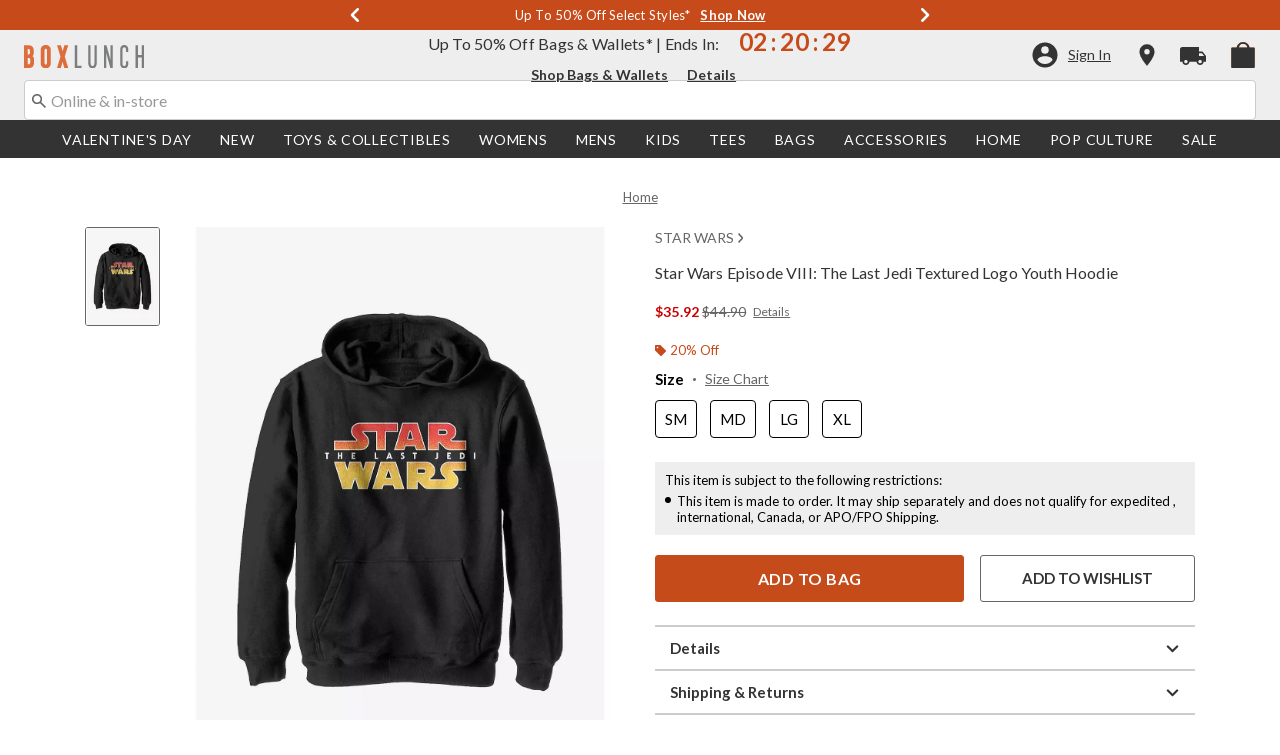

--- FILE ---
content_type: text/javascript; charset=utf-8
request_url: https://r.cquotient.com/recs/aavt-boxlunch/pdp-bottom-product-to-product?callback=CQuotient._callback2&_device=mac&userId=&cookieId=abioBErzEJms10fCMrCXvRIEHE&emailId=&anchors=id%3A%3A16935398%7C%7Csku%3A%3A%7C%7Ctype%3A%3A%7C%7Calt_id%3A%3A&slotId=pdp-recommendation-einstein-2&slotConfigId=pdp-recommendation-einstein-2&slotConfigTemplate=slots%2Frecommendation%2Frecommendations.isml&ccver=1.03&realm=AAVT&siteId=boxlunch&instanceType=prd&v=v3.1.3&json=%7B%22userId%22%3A%22%22%2C%22cookieId%22%3A%22abioBErzEJms10fCMrCXvRIEHE%22%2C%22emailId%22%3A%22%22%2C%22anchors%22%3A%5B%7B%22id%22%3A%2216935398%22%2C%22sku%22%3A%22%22%2C%22type%22%3A%22%22%2C%22alt_id%22%3A%22%22%7D%5D%2C%22slotId%22%3A%22pdp-recommendation-einstein-2%22%2C%22slotConfigId%22%3A%22pdp-recommendation-einstein-2%22%2C%22slotConfigTemplate%22%3A%22slots%2Frecommendation%2Frecommendations.isml%22%2C%22ccver%22%3A%221.03%22%2C%22realm%22%3A%22AAVT%22%2C%22siteId%22%3A%22boxlunch%22%2C%22instanceType%22%3A%22prd%22%2C%22v%22%3A%22v3.1.3%22%7D
body_size: 706
content:
/**/ typeof CQuotient._callback2 === 'function' && CQuotient._callback2({"pdp-bottom-product-to-product":{"displayMessage":"pdp-bottom-product-to-product","recs":[{"id":"16935588","product_name":"Star Wars Textured Logo Youth Hoodie","image_url":"http://cdn.media.amplience.net/s/hottopic/16935588_hi","product_url":"https://www.boxlunch.com/product/star-wars-textured-logo-youth-hoodie/16935588.html"},{"id":"16935368","product_name":"Star Wars Episode VIII: The Last Jedi Porg Youth Hoodie","image_url":"http://cdn.media.amplience.net/s/hottopic/16935368_hi","product_url":"https://www.boxlunch.com/product/star-wars-episode-viii-the-last-jedi-porg-youth-hoodie/16935368.html"},{"id":"16935358","product_name":"Star Wars Episode VIII: The Last Jedi Just Roll Youth Hoodie","image_url":"http://cdn.media.amplience.net/s/hottopic/16935358_hi","product_url":"https://www.boxlunch.com/product/star-wars-episode-viii-the-last-jedi-just-roll-youth-hoodie/16935358.html"},{"id":"16935338","product_name":"Star Wars Episode VIII: The Last Jedi BB-8 And Porgs Youth Hoodie","image_url":"http://cdn.media.amplience.net/s/hottopic/16935338_hi","product_url":"https://www.boxlunch.com/product/star-wars-episode-viii-the-last-jedi-bb-8-and-porgs-youth-hoodie/16935338.html"},{"id":"12667733","product_name":"Star Wars Episode VIII The Last Jedi Textured Logo Youth T-Shirt","image_url":"http://cdn.media.amplience.net/s/hottopic/12667733_hi","product_url":"https://www.boxlunch.com/product/star-wars-episode-viii-the-last-jedi-textured-logo-youth-t-shirt/12667733.html"},{"id":"16935143","product_name":"Star Wars Return Logo Youth Hoodie","image_url":"http://cdn.media.amplience.net/s/hottopic/16935143_hi","product_url":"https://www.boxlunch.com/product/star-wars-return-logo-youth-hoodie/16935143.html"},{"id":"16935758","product_name":"Star Wars Episode IX: The Rise Of Skywalker Just D-O It Youth Hoodie","image_url":"http://cdn.media.amplience.net/s/hottopic/16935758_hi","product_url":"https://www.boxlunch.com/product/star-wars-episode-ix-the-rise-of-skywalker-just-d-o-it-youth-hoodie/16935758.html"},{"id":"16934729","product_name":"Star Wars Cute Wars Youth Hoodie","image_url":"http://cdn.media.amplience.net/s/hottopic/16934729_hi","product_url":"https://www.boxlunch.com/product/star-wars-cute-wars-youth-hoodie/16934729.html"},{"id":"16935068","product_name":"Star Wars Perspective Logo Youth Hoodie","image_url":"http://cdn.media.amplience.net/s/hottopic/16935068_hi","product_url":"https://www.boxlunch.com/product/star-wars-perspective-logo-youth-hoodie/16935068.html"},{"id":"16935483","product_name":"Star Wars Hd Logo Youth Hoodie","image_url":"http://cdn.media.amplience.net/s/hottopic/16935483_hi","product_url":"https://www.boxlunch.com/product/star-wars-hd-logo-youth-hoodie/16935483.html"},{"id":"16935573","product_name":"Star Wars Star Grunge Youth Hoodie","image_url":"http://cdn.media.amplience.net/s/hottopic/16935573_hi","product_url":"https://www.boxlunch.com/product/star-wars-star-grunge-youth-hoodie/16935573.html"},{"id":"16935778","product_name":"Star Wars Episode IX: The Rise Of Skywalker Kylo Red Mask Youth Hoodie","image_url":"http://cdn.media.amplience.net/s/hottopic/16935778_hi","product_url":"https://www.boxlunch.com/product/star-wars-episode-ix-the-rise-of-skywalker-kylo-red-mask-youth-hoodie/16935778.html"},{"id":"15530776","product_name":"Star Wars Episode VIII: The Last Jedi Rebel Youth Girls T-Shirt","image_url":"http://cdn.media.amplience.net/s/hottopic/15530776_hi","product_url":"https://www.boxlunch.com/product/star-wars-episode-viii-the-last-jedi-rebel-youth-girls-t-shirt/15530776.html"},{"id":"16934798","product_name":"Star Wars Vibrant Star Wars Youth Hoodie","image_url":"http://cdn.media.amplience.net/s/hottopic/16934798_hi","product_url":"https://www.boxlunch.com/product/star-wars-vibrant-star-wars-youth-hoodie/16934798.html"},{"id":"15530896","product_name":"Star Wars Episode VIII: The Last Jedi Trooper Galaxy Youth T-Shirt","image_url":"http://cdn.media.amplience.net/s/hottopic/15530896_hi","product_url":"https://www.boxlunch.com/product/star-wars-episode-viii-the-last-jedi-trooper-galaxy-youth-t-shirt/15530896.html"}],"recoUUID":"d6d538fe-28c5-4f78-9c3a-0fa1bd271593"}});

--- FILE ---
content_type: text/javascript; charset=utf-8
request_url: https://p.cquotient.com/pebble?tla=aavt-boxlunch&activityType=viewProduct&callback=CQuotient._act_callback0&cookieId=abioBErzEJms10fCMrCXvRIEHE&userId=&emailId=&product=id%3A%3A16935398%7C%7Csku%3A%3A%7C%7Ctype%3A%3A%7C%7Calt_id%3A%3A&realm=AAVT&siteId=boxlunch&instanceType=prd&locale=default&referrer=&currentLocation=https%3A%2F%2Fwww.boxlunch.com%2Fproduct%2Fstar-wars-episode-viii-the-last-jedi-textured-logo-youth-hoodie%2F16935398.html&ls=true&_=1769031562480&v=v3.1.3&fbPixelId=__UNKNOWN__&json=%7B%22cookieId%22%3A%22abioBErzEJms10fCMrCXvRIEHE%22%2C%22userId%22%3A%22%22%2C%22emailId%22%3A%22%22%2C%22product%22%3A%7B%22id%22%3A%2216935398%22%2C%22sku%22%3A%22%22%2C%22type%22%3A%22%22%2C%22alt_id%22%3A%22%22%7D%2C%22realm%22%3A%22AAVT%22%2C%22siteId%22%3A%22boxlunch%22%2C%22instanceType%22%3A%22prd%22%2C%22locale%22%3A%22default%22%2C%22referrer%22%3A%22%22%2C%22currentLocation%22%3A%22https%3A%2F%2Fwww.boxlunch.com%2Fproduct%2Fstar-wars-episode-viii-the-last-jedi-textured-logo-youth-hoodie%2F16935398.html%22%2C%22ls%22%3Atrue%2C%22_%22%3A1769031562480%2C%22v%22%3A%22v3.1.3%22%2C%22fbPixelId%22%3A%22__UNKNOWN__%22%7D
body_size: 369
content:
/**/ typeof CQuotient._act_callback0 === 'function' && CQuotient._act_callback0([{"k":"__cq_uuid","v":"abioBErzEJms10fCMrCXvRIEHE","m":34128000},{"k":"__cq_bc","v":"%7B%22aavt-boxlunch%22%3A%5B%7B%22id%22%3A%2216935398%22%7D%5D%7D","m":2592000},{"k":"__cq_seg","v":"0~0.00!1~0.00!2~0.00!3~0.00!4~0.00!5~0.00!6~0.00!7~0.00!8~0.00!9~0.00","m":2592000}]);

--- FILE ---
content_type: text/javascript; charset=utf-8
request_url: https://r.cquotient.com/recs/aavt-boxlunch/pdp-top-products-to-product?callback=CQuotient._callback1&_device=mac&userId=&cookieId=abioBErzEJms10fCMrCXvRIEHE&emailId=&anchors=id%3A%3A16935398%7C%7Csku%3A%3A%7C%7Ctype%3A%3A%7C%7Calt_id%3A%3A&slotId=pdp-recommendation-einstein-1&slotConfigId=pdp-recommendation-einstein-1&slotConfigTemplate=slots%2Frecommendation%2Frecommendations.isml&ccver=1.03&realm=AAVT&siteId=boxlunch&instanceType=prd&v=v3.1.3&json=%7B%22userId%22%3A%22%22%2C%22cookieId%22%3A%22abioBErzEJms10fCMrCXvRIEHE%22%2C%22emailId%22%3A%22%22%2C%22anchors%22%3A%5B%7B%22id%22%3A%2216935398%22%2C%22sku%22%3A%22%22%2C%22type%22%3A%22%22%2C%22alt_id%22%3A%22%22%7D%5D%2C%22slotId%22%3A%22pdp-recommendation-einstein-1%22%2C%22slotConfigId%22%3A%22pdp-recommendation-einstein-1%22%2C%22slotConfigTemplate%22%3A%22slots%2Frecommendation%2Frecommendations.isml%22%2C%22ccver%22%3A%221.03%22%2C%22realm%22%3A%22AAVT%22%2C%22siteId%22%3A%22boxlunch%22%2C%22instanceType%22%3A%22prd%22%2C%22v%22%3A%22v3.1.3%22%7D
body_size: 705
content:
/**/ typeof CQuotient._callback1 === 'function' && CQuotient._callback1({"pdp-top-products-to-product":{"displayMessage":"pdp-top-products-to-product","recs":[{"id":"16935588","product_name":"Star Wars Textured Logo Youth Hoodie","image_url":"http://cdn.media.amplience.net/s/hottopic/16935588_hi","product_url":"https://www.boxlunch.com/product/star-wars-textured-logo-youth-hoodie/16935588.html"},{"id":"16935368","product_name":"Star Wars Episode VIII: The Last Jedi Porg Youth Hoodie","image_url":"http://cdn.media.amplience.net/s/hottopic/16935368_hi","product_url":"https://www.boxlunch.com/product/star-wars-episode-viii-the-last-jedi-porg-youth-hoodie/16935368.html"},{"id":"16935358","product_name":"Star Wars Episode VIII: The Last Jedi Just Roll Youth Hoodie","image_url":"http://cdn.media.amplience.net/s/hottopic/16935358_hi","product_url":"https://www.boxlunch.com/product/star-wars-episode-viii-the-last-jedi-just-roll-youth-hoodie/16935358.html"},{"id":"16935338","product_name":"Star Wars Episode VIII: The Last Jedi BB-8 And Porgs Youth Hoodie","image_url":"http://cdn.media.amplience.net/s/hottopic/16935338_hi","product_url":"https://www.boxlunch.com/product/star-wars-episode-viii-the-last-jedi-bb-8-and-porgs-youth-hoodie/16935338.html"},{"id":"12667733","product_name":"Star Wars Episode VIII The Last Jedi Textured Logo Youth T-Shirt","image_url":"http://cdn.media.amplience.net/s/hottopic/12667733_hi","product_url":"https://www.boxlunch.com/product/star-wars-episode-viii-the-last-jedi-textured-logo-youth-t-shirt/12667733.html"},{"id":"16935143","product_name":"Star Wars Return Logo Youth Hoodie","image_url":"http://cdn.media.amplience.net/s/hottopic/16935143_hi","product_url":"https://www.boxlunch.com/product/star-wars-return-logo-youth-hoodie/16935143.html"},{"id":"16935758","product_name":"Star Wars Episode IX: The Rise Of Skywalker Just D-O It Youth Hoodie","image_url":"http://cdn.media.amplience.net/s/hottopic/16935758_hi","product_url":"https://www.boxlunch.com/product/star-wars-episode-ix-the-rise-of-skywalker-just-d-o-it-youth-hoodie/16935758.html"},{"id":"16934729","product_name":"Star Wars Cute Wars Youth Hoodie","image_url":"http://cdn.media.amplience.net/s/hottopic/16934729_hi","product_url":"https://www.boxlunch.com/product/star-wars-cute-wars-youth-hoodie/16934729.html"},{"id":"16935068","product_name":"Star Wars Perspective Logo Youth Hoodie","image_url":"http://cdn.media.amplience.net/s/hottopic/16935068_hi","product_url":"https://www.boxlunch.com/product/star-wars-perspective-logo-youth-hoodie/16935068.html"},{"id":"16935483","product_name":"Star Wars Hd Logo Youth Hoodie","image_url":"http://cdn.media.amplience.net/s/hottopic/16935483_hi","product_url":"https://www.boxlunch.com/product/star-wars-hd-logo-youth-hoodie/16935483.html"},{"id":"16935573","product_name":"Star Wars Star Grunge Youth Hoodie","image_url":"http://cdn.media.amplience.net/s/hottopic/16935573_hi","product_url":"https://www.boxlunch.com/product/star-wars-star-grunge-youth-hoodie/16935573.html"},{"id":"16935778","product_name":"Star Wars Episode IX: The Rise Of Skywalker Kylo Red Mask Youth Hoodie","image_url":"http://cdn.media.amplience.net/s/hottopic/16935778_hi","product_url":"https://www.boxlunch.com/product/star-wars-episode-ix-the-rise-of-skywalker-kylo-red-mask-youth-hoodie/16935778.html"},{"id":"15530776","product_name":"Star Wars Episode VIII: The Last Jedi Rebel Youth Girls T-Shirt","image_url":"http://cdn.media.amplience.net/s/hottopic/15530776_hi","product_url":"https://www.boxlunch.com/product/star-wars-episode-viii-the-last-jedi-rebel-youth-girls-t-shirt/15530776.html"},{"id":"16934798","product_name":"Star Wars Vibrant Star Wars Youth Hoodie","image_url":"http://cdn.media.amplience.net/s/hottopic/16934798_hi","product_url":"https://www.boxlunch.com/product/star-wars-vibrant-star-wars-youth-hoodie/16934798.html"},{"id":"15530896","product_name":"Star Wars Episode VIII: The Last Jedi Trooper Galaxy Youth T-Shirt","image_url":"http://cdn.media.amplience.net/s/hottopic/15530896_hi","product_url":"https://www.boxlunch.com/product/star-wars-episode-viii-the-last-jedi-trooper-galaxy-youth-t-shirt/15530896.html"}],"recoUUID":"4e743e78-d634-4024-9d88-a89574cdf2ef"}});

--- FILE ---
content_type: application/x-javascript;charset=utf-8
request_url: https://sanalytics.hottopic.com/id?d_visid_ver=4.3.0&d_fieldgroup=A&mcorgid=33A90F985C014F620A495CF5%40AdobeOrg&mid=24699929364771553905344510806892798477&ts=1769031563823
body_size: -40
content:
{"mid":"24699929364771553905344510806892798477"}